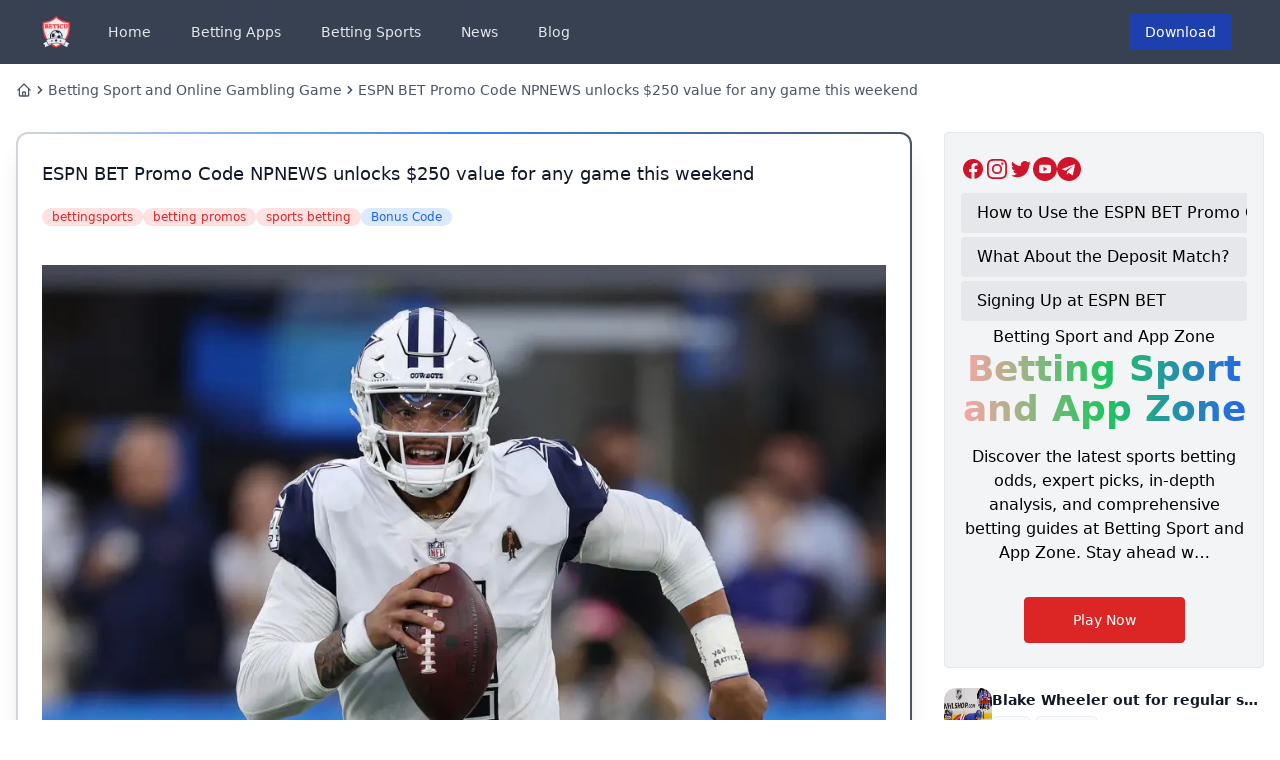

--- FILE ---
content_type: text/html; charset=utf-8
request_url: https://beticu.com/bettingsports/202312/espn-bet-promo-code-npnews-unlocks-250-value-for-any-game-this-weekend/
body_size: 9654
content:
<!doctype html>
<html lang="en">
<head>
  <meta charset="UTF-8" />
  <meta name="viewport" content="width=device-width, initial-scale=1.0" />
  <meta name="description" content="ESPN BET is available in 17 states and offers one of the simplest sign-up offers in sports betting right now -- bet anyt…" />
  <meta property="og:site_name" content="Betting Sport and App Zone" />
  <meta property="og:locale" content="en_US" />
  <meta property="og:type" content="website" /><meta property="og:image" content="https://i1.wp.com/nypost.com/wp-content/uploads/sites/2/2023/10/dak-prescott-inset-2-getty.jpg?quality=75&strip=all&w=1024" /><meta name="robots" content="index, follow" />
  <meta name="googlebot" content="index, follow, max-snippet:-1, max-image-preview:large, max-video-preview:-1" />
  <meta name="bingbot" content="index, follow, max-snippet:-1, max-image-preview:large, max-video-preview:-1" /><link rel="canonical" href="https://beticu.com/bettingsports/202312/espn-bet-promo-code-npnews-unlocks-250-value-for-any-game-this-weekend/" />
  <meta property="og:updated_time" content="2023-12-09" />
  <meta property="og:url" content="https://beticu.com/bettingsports/202312/espn-bet-promo-code-npnews-unlocks-250-value-for-any-game-this-weekend/" />
  <meta name="twitter:url" content="https://beticu.com/bettingsports/202312/espn-bet-promo-code-npnews-unlocks-250-value-for-any-game-this-weekend/" />
  <meta property="og:description" content="ESPN BET is available in 17 states and offers one of the simplest sign-up offers in sports betting right now -- bet anything, get $250 in bonus bets." />
  <meta name="twitter:description" content="ESPN BET is available in 17 states and offers one of the simplest sign-up offers in sports betting right now -- bet anything, get $250 in bonus bets." />
  <meta property="og:title" content="ESPN BET Promo Code NPNEWS unlocks $250 value for any game this weekend | Betting Sport and App Zone" />
  <meta name="twitter:title" content="ESPN BET Promo Code NPNEWS unlocks $250 value for any game this weekend | Betting Sport and App Zone" />

<title>ESPN BET Promo Code NPNEWS unlocks $250 value for any game this weekend | Betting Sport and App Zone</title>
<link rel="icon" type="image/png" href="https://beticu.com/icons/beticu_favicon.png" />

<script src="https://cdn.tailwindcss.com"></script>

<style type="text/css">
  #page-content {  }
  #page-content h1 ,#page-content h2 ,#page-content h3 ,#page-content h4 , #page-content h5  { font-size: 1.1rem;font-weight: bold; color: #0055A4; }
  #page-content p { padding: 0.8rem 0rem; }
  #page-content b ,#page-content strong { font-weight: bold; }
  #page-content a { font-weight: bold; color: #CF142B;}
  #page-content img { padding: 0.8rem 0rem; }
</style>
<script async src="https://www.googletagmanager.com/gtag/js?id=G-CD6BC4DH1Z"></script>
  <script>
    window.dataLayer = window.dataLayer || [];
    function gtag(){dataLayer.push(arguments);}
    gtag('js', new Date());

    gtag('config', 'G-CD6BC4DH1Z');
  </script>
</head>
<body class="dark:bg-gray-700 flex flex-col h-screen justify-between">
  <nav id="navbar" class="bg-gray-700 dark:bg-gray-800">
    <div class="max-w-7xl mx-auto px-2 sm:px-6 lg:px-8">
      <div class="relative flex items-center justify-between h-16">
        <div class="flex items-center sm:hidden">
          <!-- Mobile menu button-->
          <button id="toggle-mobile-menu" type="button" class="inline-flex items-center justify-center p-2 rounded-md text-gray-400 hover:text-white hover:bg-gray-800 focus:outline-none focus:ring-2 focus:ring-inset focus:ring-white" aria-controls="mobile-menu" aria-expanded="false">
            <span class="sr-only">Open main menu</span>
            <svg class="block h-6 w-6" xmlns="http://www.w3.org/2000/svg" fill="none" viewBox="0 0 24 24" stroke="currentColor" aria-hidden="true">
              <path stroke-linecap="round" stroke-linejoin="round" stroke-width="2" d="M4 6h16M4 12h16M4 18h16" />
            </svg>
            <svg class="hidden h-6 w-6" xmlns="http://www.w3.org/2000/svg" fill="none" viewBox="0 0 24 24" stroke="currentColor" aria-hidden="true">
              <path stroke-linecap="round" stroke-linejoin="round" stroke-width="2" d="M6 18L18 6M6 6l12 12" />
            </svg>
          </button>
        </div>
        <div class="flex-1 flex items-center">
          <div class="flex-shrink-0 flex items-center ml-2">
          <div class="flex flex-shrink-0 items-center">
            <a href="https://beticu.com" class="text-xl text-gray-800 dark:text-white"><img class="h-8 w-auto" src=" /icons/beticu_logo_1.png" alt="Betting Sport and App Zone"></a>
          </div>
          </div>
          <div class="hidden sm:block sm:ml-6">
            <div class="nav-links flex space-x-4">
                    <a href="/" class="text-gray-200 dark:text-gray-300 hover:bg-gray-800 hover:text-white px-3 py-2 rounded-md text-sm font-medium">Home</a>
                    <a href="/app" class="text-gray-200 dark:text-gray-300 hover:bg-gray-800 hover:text-white px-3 py-2 rounded-md text-sm font-medium">Betting Apps</a>
                    <a href="/bettingsports" class="text-gray-200 dark:text-gray-300 hover:bg-gray-800 hover:text-white px-3 py-2 rounded-md text-sm font-medium">Betting Sports</a>
                    <a href="/news" class="text-gray-200 dark:text-gray-300 hover:bg-gray-800 hover:text-white px-3 py-2 rounded-md text-sm font-medium">News</a>
                    <a href="/blog" class="text-gray-200 dark:text-gray-300 hover:bg-gray-800 hover:text-white px-3 py-2 rounded-md text-sm font-medium">Blog</a>
            </div>
          </div>
          <div class="flex ml-auto relative items-center sm:mr-4">
            <a href="https://tracking.wptpartners.com/visit/?bta=669&brand=wptglobal"><button class="bg-blue-800 text-white font-bold py-2 px-4 rounded text-sm font-medium"> Download </button></a>
          </div>
          
        <!-- Sidebar Menu -->
        </div>
      </div>
    </div>

    <!-- Mobile menu -->
    <div id="mobile-menu" class="sm:hidden fixed z-10 overflow-hidden">
      <div class="nav-links flex flex-col space-y-4 items-center w-screen dark:bg-gray-800 transition-all ease-out duration-500 h-0">
        <a href="/" class="text-gray-800 dark:text-gray-300 hover:bg-gray-700 hover:text-white px-3 py-2 rounded-md text-sm font-medium">Home</a>
        <a href="/app" class="text-gray-800 dark:text-gray-300 hover:bg-gray-700 hover:text-white px-3 py-2 rounded-md text-sm font-medium">Betting Apps</a>
        <a href="/bettingsports" class="text-gray-800 dark:text-gray-300 hover:bg-gray-700 hover:text-white px-3 py-2 rounded-md text-sm font-medium">Betting Sports</a>
        <a href="/news" class="text-gray-800 dark:text-gray-300 hover:bg-gray-700 hover:text-white px-3 py-2 rounded-md text-sm font-medium">News</a>
        <a href="/blog" class="text-gray-800 dark:text-gray-300 hover:bg-gray-700 hover:text-white px-3 py-2 rounded-md text-sm font-medium">Blog</a>
      </div>
    </div>
  </nav>
  

<main class="max-w-7xl mx-auto text-black dark:text-gray-200 w-full mb-auto">
<div class="container mx-auto px-4 mt-4">
<nav id="breadcrumbs">
  <ol class="flex items-center gap-1 text-sm text-gray-600">
    <li>
      <a href="https://beticu.com" class="block transition hover:text-gray-700">
        <svg xmlns="http://www.w3.org/2000/svg" class="h-4 w-4" fill="none" viewBox="0 0 24 24" stroke="currentColor"> <path stroke-linecap="round" stroke-linejoin="round" stroke-width="2" d="M3 12l2-2m0 0l7-7 7 7M5 10v10a1 1 0 001 1h3m10-11l2 2m-2-2v10a1 1 0 01-1 1h-3m-6 0a1 1 0 001-1v-4a1 1 0 011-1h2a1 1 0 011 1v4a1 1 0 001 1m-6 0h6" /></svg>
      </a>
    </li>
    <li class="rtl:rotate-180">
      <svg xmlns="http://www.w3.org/2000/svg" class="h-4 w-4" viewBox="0 0 20 20" fill="currentColor"> <path fill-rule="evenodd" d="M7.293 14.707a1 1 0 010-1.414L10.586 10 7.293 6.707a1 1 0 011.414-1.414l4 4a1 1 0 010 1.414l-4 4a1 1 0 01-1.414 0z" clip-rule="evenodd"/></svg>
    </li>
    <li>
      <a href="https://beticu.com/bettingsports/" class="block transition hover:text-gray-700">Betting Sport and Online Gambling Game</a>
    </li>
    <li class="rtl:rotate-180">
      <svg xmlns="http://www.w3.org/2000/svg" class="h-4 w-4" viewBox="0 0 20 20" fill="currentColor"> <path fill-rule="evenodd" d="M7.293 14.707a1 1 0 010-1.414L10.586 10 7.293 6.707a1 1 0 011.414-1.414l4 4a1 1 0 010 1.414l-4 4a1 1 0 01-1.414 0z" clip-rule="evenodd"/></svg>
    </li>
    <li>
      <a href="https://beticu.com/bettingsports/202312/espn-bet-promo-code-npnews-unlocks-250-value-for-any-game-this-weekend/" class="block transition hover:text-gray-700"> ESPN BET Promo Code NPNEWS unlocks $250 value for any game this weekend </a>
    </li>
  </ol>
</nav>
</div>
</main>


  <main class="max-w-7xl mx-auto text-black dark:text-gray-200 w-full mb-auto">
    
<div class="container mx-auto px-4 mt-2">

</div>
<div class="container mx-auto px-4 mt-8">
  <div class="grid grid-cols-1 gap-4 lg:grid-cols-[1fr_320px] lg:gap-8"> 
    <div>
      <article class="hover:animate-background rounded-xl bg-gradient-to-r from-gray-300 via-blue-500 to-gray-600 p-0.5 shadow-xl transition hover:bg-[length:400%_400%] hover:shadow-sm hover:[animation-duration:_4s]">
        <div class="rounded-[10px] bg-white p-4 sm:p-6">
          <!-- 
            <time datetime="2023-12-09T17:55:19Z" class="block text-xs text-gray-500"> 2023-12-09 </time> 
          -->
          <a href="https://beticu.com/bettingsports/202312/espn-bet-promo-code-npnews-unlocks-250-value-for-any-game-this-weekend/"> <h1 class="mt-0.5 text-lg font-medium text-gray-900"> ESPN BET Promo Code NPNEWS unlocks $250 value for any game this weekend </h1> </a>
          <div class="mt-4 flex flex-wrap gap-1">
            <a href="https://beticu.com/tags/bettingsports/" title=bettingsports ><span class="whitespace-nowrap rounded-full bg-red-100 px-2.5 py-0.5 text-xs text-red-600"> bettingsports </span></a>
            <a href="https://beticu.com/tags/betting-promos/" title=betting promos ><span class="whitespace-nowrap rounded-full bg-red-100 px-2.5 py-0.5 text-xs text-red-600"> betting promos </span></a>
            <a href="https://beticu.com/tags/sports-betting/" title=sports betting ><span class="whitespace-nowrap rounded-full bg-red-100 px-2.5 py-0.5 text-xs text-red-600"> sports betting </span></a>
            <a href="https://beticu.com/categories/bonus-code/" title=Bonus Code ><span class="whitespace-nowrap rounded-full bg-blue-100 px-2.5 py-0.5 text-xs text-blue-600"> Bonus Code </span></a>
          </div>
          <div class="mt-4 sm:mt-6" id="page-content"> 
          <img src="https://i1.wp.com/nypost.com/wp-content/uploads/sites/2/2023/10/dak-prescott-inset-2-getty.jpg?quality=75&strip=all&w=1024" alt="ESPN BET Promo Code NPNEWS unlocks $250 value for any game this weekend">
            <p>This offer expires at 11:59 p.m. ET on Dec. 31, 2023</p>
<p>ESPN BET is available in 17 states and offers one of the simplest sign-up offers in sports betting right now — bet anything, get $250 in bonus bets.</p>
<p>ESPN BET promo code NPNEWS unlocks that $250 with any wager. $200 will hit your account right away after you place your first cash bet, and another $50 will hit your balance in the following 24-48 hours. You’ll get the bonus bets in five, $50 increments and they can’t be split down any further than that.</p>
<p>ESPN BET’s standard offer without using a promo code is just $200. Also, if you previously had a PENN sportsbook account, you won’t be eligible for the $250, but you will get $200. Just download the ESPN BET app and login with the same credentials, and your account will transfer over.</p>
<p>Bonus bets expire in seven days, and you don’t keep the bonus bet itself — just the profit from those bets. So if you place a $50 bonus bet wager on the Panthers at +200 against the Saints and Carolina wins, you’ll profit $100 in cash ($50 x 2.0) but you won’t keep the bonus bet.</p>
<h2 id="how-to-use-the-espn-bet-promo-code">How to Use the ESPN BET Promo Code</h2>
<p>There are two simple steps for using ESPN BET’s new customer offer.</p>
<p>First, make your first cash bet. If you had a PENN account already, you can use the money in your balance. If you didn’t have an account, you’ll have to make a deposit.</p>
<p>The first bet can be anything — $1, $10, $500. And the odds don’t matter. Make a bet at -850, +1500, -110.</p>
<p>Next, you’ll have to use your bonus bets, and remember, you have seven days to use them. That generally only gives you one full weekend of NFL betting.</p>
<p>We advise you use bonus bets on longshots, since you’re not keeping the stake. It may sound counterintuitive since many bettors want to lock in a profit on this money, but your expected value will always be higher if you’re betting longshots. The +300 to +500 range is usually a good fit.</p>
<h2 id="what-about-the-deposit-match">What About the Deposit Match?</h2>
<p>In addition to the $250 in bonus bets, you’ll get a 100% deposit match, but it unlocks at a 5% rate for every dollar wagered.</p>
<p>This means that although you’ll get your deposit matched with what they call Eligible Cashback, it turns into cash very slowly as you play more at ESPN BET.</p>
<p>Say you deposit the max $1,000 and get $1,000 in Eligible Cashback (which is different from bonus bets). Then you make a $100 bet. Because it unlocks at a 5% rate, you’ll get $5 cash in your account thanks to that $100 bet. Then you place a $200 bet — you’ll get $10 in cash in your balance.</p>
<p>This money slowly converts to real cash until you hit the max $1,000. But you only have 30 days to unlock it all. If you deposit the max $1,000, it will take $20,000 worth of wagers to unlock it all.</p>
<p>The good news is that you keep whatever you unlocked. So even if you deposited $1,000 but only make $500 worth of wagers, you won’t forfeit the Eligible Cashback you did turn into cash.</p>
<h2 id="signing-up-at-espn-bet">Signing Up at ESPN BET</h2>
<ol start="19">
<li>Download the ESPN BET app</li>
<li>Register using all your real info — name, address, etc. If you already had a PENN sportsbook account, just login with your same credentials and your balance will appear.</li>
<li>When signing up, use promo code NPNEWS to get $250. If you already had an account, you’ll only get $200.</li>
<li>Make a deposit and any wager</li>
<li>Get your bonus bets, and use them before they expire in seven days!</li>
</ol>

          </div>
          <div class="space-y-4 mt-4 sm:mt-6" id="page-faqs">
          



    
    
    
        
    
        
    
        
    
        
    
        
    
        
    
        
    
        
    
        
    
        
    
        
    
        
    
        
    
        
    
        
    
        
    
        
    
        
    
        
    
        
    
        
    
        
    
        
    
        
    
        
    
        
    
        
    
        
    
        
    
        
    
        
    
        
    
        
    
        
    
        
    
        
    
        
    
        
    
        
    
        
    
        
    
        
    
        
    
        
    
        
    
        
    
        
    
        
    
        
    
        
    
        
    
        
    
        
    
        
    
        
    
        
    
        
    
        
    
        
    
        
    
        
    
        
    
        
    
        
    
        
    
        
    
        
    
        
    
        
    
        
    
        
    
        
    
        
    
        
    
        
    
        
    
        
    
        
    
        
    
        
    
        
    
        
    
        
    
        
    
        
    
        
    
        
    
        
    
        
    
        
    
        
    
        
    
        
    
        
    
        
    
        
    
        
    
        
    
        
    
        
    
        
    
        
    
        
    
        
    
        
    
        
    
        
    
        
    
        
    
        
    
        
    
        
    
        
    
        
    
        
    
        
    
        
    
        
    
        
    
        
    
        
    
        
    
        
    
        
    
        
    
        
    
        
    
        
    
        
    
        
    
        
    
        
    
        
    
        
    
        
    
        
    
        
    
        
    
        
    
        
    
        
    
        
    
        
    
        
    
        
    
        
    
        
    
        
    
        
    
        
    
        
    
        
    
        
    
        
    
        
    
        
    
        
    
        
    
        
    
        
    
        
    
        
    
        
    
        
    
        
    
        
    
        
    
        
    
        
    
        
    
        
    
        
    
        
    
        
    
        
    
        
    
        
    
        
    
        
    
        
    
        
    
        
    
        
    
        
    
        
    
        
    
        
    
        
    
        
    
        
    
        
    
        
    
        
    
        
    
        
    
        
    
        
    
        
    
        
    
        
    
        
    
        
    
        
    
        
    
        
    
        
    
        
    
        
    
        
    
        
    
        
    
        
    
        
    
        
    
        
    
        
    
        
    
        
    
        
    
        
    
        
    
        
    
        
    
        
    
        
    
        
    
        
    
        
    
        
    
        
    
        
    
        
    
        
    
        
    
        
    
        
    
        
    
        
    
        
    
        
    
        
    
        
    
        
    
        
    
        
    
        
    
        
    
        
    
        
    
        
    
        
    
        
    
        
    
        
    
        
    
        
    
        
    
        
    
        
    
        
    
        
    
        
    
        
    
        
    
        
    
        
    
        
    
        
    
        
    
        
    
        
    
        
    
        
    
        
    
        
    
        
    
        
    
        
    
        
    
        
    
        
    
        
    
        
    
        
    
        
    
        
    
        
    
        
    
        
    
        
    
        
    
        
    
        
    
        
    
        
    
        
    
        
    
        
    
        
    
        
    
        
    
        
    
        
    
        
    
        
    
        
    
        
    
        
    
        
    
        
    
        
    
        
    
        
    
        
    
        
    
        
    
        
    
        
    
        
    
        
    
        
    
        
    
        
    
        
    
        
    
        
    
        
    
        
    
        
    
        
    
        
    
        
    
        
    
        
    
        
    
        
    
        
    
        
    
        
    
        
    
        
    
        
    
        
    
        
    
        
    
        
    
        
    
        
    
        
    
        
    
        
    
        
    
        
    
        
    
        
    
        
    
        
    
        
    
        
    
        
    
        
    
        
    
        
    
        
    
        
    
        
    
        
    
        
    
        
    
        
    
        
    
        
    
        
    
        
    
        
    
        
    
        
    
        
    
        
    
        
    
        
    
        
    
        
    
        
    
        
    
        
    
        
    
        
    
        
    
        
    
        
    
        
    
        
    
        
    
        
    
        
    
        
    
        
    
        
    
        
    
        
    
        
    
        
    
        
    
        
    
        
    
        
    
        
    
        
    
        
    
        
    
        
    
        
    
        
    
        
    
        
    
        
    
        
    
        
    
        
    
        
    
        
    
        
    
        
    
        
    
        
    
        
    
        
    
        
    
        
    
        
    
        
    
        
    
        
    
        
    
        
    
        
    
        
    
        
    
        
    
        
    
        
    
        
    
        
    
        
    
        
    
        
    
        
    
        
    
        
    
        
    
        
    
        
    
        
    
        
    
        
    
        
    
        
    
        
    
        
    
        
    
        
    
        
    
        
    
        
    
        
    
        
    
        
    
        
    
        
    
        
    
        
    
        
    
        
    
        
    
        
    
        
    
        
    
        
    
        
    
        
    
        
    
        
    
        
    
        
    
        
    
        
    
        
    
        
    
        
    
        
    
        
    
        
    
        
    
        
    
        
    
        
    
        
    
        
    
        
    
        
    
        
    
        
    
        
    
        
    
        
    
        
    
        
    
        
    
        
    
        
    
        
    
        
    
        
    
        
    
        
    
        
    
        
    
        
    
        
    
        
    
        
    
        
    
        
    
        
    
        
    
        
    
        
    
        
    
        
    
        
    
        
    
        
    
        
    
        
    
        
    
        
    
        
    
        
    
        
    
        
    
        
    
        
    
        
    
        
    
        
    
        
    
        
    
        
    
        
    
        
    
        
    
        
    
        
    
        
    
        
    
        
    
        
    
        
    
        
    
        
    
        
    
        
    
        
    
        
    
        
    
        
    
        
    
        
    
        
    
        
    
        
    
         
        
        
    
        
    
        
    
        
    
        
    
        
    
        
    
        
    
        
    
        
    
        
    
        
    
        
    
        
    
        
    
        
    
        
    
        
    
        
    
        
    
        
    
        
    
        
    
        
    
        
    
        
    
        
    
        
    
        
    
        
    
        
    
        
    
        
    
        
    
        
    
        
    
        
    
        
    
        
    
        
    
        
    
        
    
        
    
        
    
        
    
        
    
        
    
        
    
        
    
        
    
        
    
        
    
        
    
        
    
        
    
        
    
        
    
        
    
        
    
        
    
        
    
        
    
        
    
        
    
        
    
        
    
        
    
        
    
        
    
        
    
        
    
        
    
        
    
        
    
        
    
        
    
        
    
        
    
        
    
        
    
        
    
        
    
        
    
        
    
        
    
        
    
        
    
        
    
        
    
        
    
        
    
        
    
        
    
        
    
        
    
        
    
        
    
        
    
        
    
        
    
        
    
        
    
        
    
        
    
        
    
        
    
        
    
        
    
        
    
        
    
        
    
        
    
        
    
        
    
        
    
        
    
        
    
        
    
        
    
        
    
        
    
        
    
        
    
        
    
        
    
        
    
        
    
        
    
        
    
        
    
        
    
        
    
        
    
        
    
        
    
        
    
        
    
        
    
        
    
        
    
        
    
        
    
        
    
        
    
        
    
        
    
        
    
        
    
        
    
        
    
        
    
        
    
        
    
        
    
        
    
        
    
        
    
        
    
        
    
        
    
        
    
        
    
        
    
        
    
        
    
        
    
        
    
        
    
        
    
        
    
        
    
        
    
        
    
        
    
        
    
        
    
        
    
        
    
        
    
        
    
        
    
        
    
        
    
        
    
        
    
        
    
        
    
        
    
        
    
        
    
        
    
        
    
        
    
        
    
        
    
        
    
        
    
        
    
        
    
        
    
        
    
        
    
        
    
        
    
        
    
        
    
        
    
        
    
        
    
        
    
        
    
        
    
        
    
        
    
        
    
        
    
        
    
        
    
        
    
        
    
        
    
        
    
        
    
        
    
        
    
        
    
        
    
        
    
        
    
        
    
        
    
        
    
        
    
        
    
        
    
        
    
        
    
        
    
        
    
        
    
        
    
        
    
        
    
        
    
        
    
        
    
        
    
        
    
        
    
        
    
        
    
        
    
        
    
        
    
        
    
        
    
        
    
        
    
        
    
        
    
        
    
        
    
        
    
        
    
        
    
        
    
        
    
        
    
        
    
        
    
        
    
        
    
        
    
        
    
        
    
        
    
        
    
        
    
        
    
        
    
        
    
        
    
        
    
        
    
        
    
        
    
        
    
        
    
        
    
        
    
        
    
        
    
        
    
        
    
        
    
        
    
        
    
        
    
        
    
        
    
        
    
        
    
        
    
        
    
        
    
        
    
        
    
        
    
        
    
        
    
        
    
        
    
        
    
        
    
        
    
        
    
        
    
        
    
        
    
        
    
        
    
        
    
        
    
        
    
        
    
        
    
        
    
        
    
        
    
        
    
        
    
        
    
        
    
        
    
        
    
        
    
        
    
        
    
        
    
        
    
        
    
        
    
        
    
        
    
        
    
        
    
        
    
        
    
        
    
        
    
        
    
        
    
        
    
        
    
        
    
        
    
        
    
        
    
        
    
        
    
        
    
        
    
        
    
        
    
        
    
        
    
        
    
        
    
        
    
        
    
        
    
        
    
        
    
        
    
        
    
        
    
        
    
        
    
        
    
        
    
        
    
        
    
        
    
        
    
        
    
        
    
        
    
        
    
        
    
        
    
        
    
        
    
        
    
        
    
        
    
        
    
        
    
        
    
        
    
        
    
        
    
        
    
        
    
        
    
        
    
        
    
        
    
        
    
        
    
        
    
        
    
        
    
        
    
        
    
        
    
        
    
        
    
        
    
        
    
        
    
        
    
        
    
        
    
        
    
        
    
        
    
        
    
        
    
        
    
        
    
        
    
        
    
        
    
        
    
        
    
        
    
        
    
        
    
        
    
        
    
        
    
        
    
        
    
        
    
        
    
        
    
        
    
        
    
        
    
        
    
        
    
        
    
        
    
        
    
        
    
        
    
        
    
        
    
        
    
        
    
        
    
        
    
        
    
        
    
        
    
        
    
        
    
        
    
        
    
        
    
        
    
        
    
        
    
        
    
        
    
        
    
        
    
        
    
        
    
        
    
        
    
        
    
        
    
        
    
        
    
        
    
        
    
        
    
        
    
        
    
        
    
        
    
        
    
        
    
        
    
        
    
        
    
        
    
        
    
        
    
        
    
        
    
        
    
        
    
        
    
        
    
        
    
        
    
        
    
        
    
        
    
        
    
        
    
        
    
        
    
        
    
        
    
        
    
        
    
        
    
        
    
        
    
        
    
        
    
        
    
        
    
        
    
        
    
        
    
        
    
        
    
        
    
        
    
        
    
        
    
        
    
        
    
        
    
        
    
        
    
        
    
        
    
        
    
        
    
        
    
        
    
        
    
        
    
        
    
        
    
        
    
        
    
        
    
        
    
        
    
        
    
        
    
        
    
        
    
        
    
        
    
        
    
        
    
        
    
        
    
        
    
        
    
        
    
        
    
        
    
        
    
        
    
        
    
        
    
        
    
        
    
        
    
        
    
        
    
        
    
        
    
        
    
        
    
        
    
        
    
        
    
        
    
        
    
        
    
        
    
        
    
        
    
        
    
        
    
        
    
        
    
        
    
        
    
        
    
        
    
        
    
        
    
        
    
        
    
        
    
        
    
        
    
        
    
        
    
        
    
        
    
        
    
        
    
        
    
        
    
        
    
        
    
        
    
        
    
        
    
        
    
        
    
        
    
        
    
        
    
        
    
        
    
        
    
        
    
        
    
        
    
        
    
        
    
        
    
        
    
        
    
        
    
        
    
        
    
        
    
        
    
        
    
        
    
        
    
        
    
        
    
        
    
        
    
        
    
        
    
        
    
        
    
        
    
        
    
        
    
        
    
        
    
        
    
        
    
        
    
        
    
        
    
        
    
        
    
        
    
        
    
        
    
        
    
        
    
        
    
        
    
        
    
        
    
        
    
        
    
        
    
        
    
        
    
        
    
        
    
        
    
        
    
        
    
        
    
        
    
        
    
        
    
        
    
        
    
        
    
        
    
        
    
        
    
        
    
        
    
        
    
        
    
        
    
        
    
        
    
        
    
        
    
        
    
        
    
        
    
        
    
        
    
        
    
        
    
        
    
        
    
        
    
        
    
        
    
        
    
        
    
        
    
        
    
        
    
        
    
        
    
        
    
        
    
        
    
        
    
        
    
        
    
        
    
        
    
        
    
        
    
        
    
        
    
        
    
        
    
        
    
        
    
        
    
        
    
        
    
        
    
        
    
        
    
        
    
        
    
        
    
        
    
        
    
        
    
        
    
        
    
        
    
        
    
        
    
        
    
        
    
        
    
        
    
        
    
        
    
        
    
        
    
        
    
        
    
        
    
        
    
        
    
        
    
        
    
        
    
        
    
        
    
        
    
        
    
        
    
        
    
        
    
        
    
        
    
        
    
        
    
        
    
        
    
        
    
        
    
        
    
        
    
        
    
        
    
        
    
        
    
        
    
        
    
        
    
        
    
        
    
        
    
        
    
        
    
        
    
        
    
        
    
        
    
        
    
        
    
        
    
        
    
        
    
        
    
        
    
        
    
        
    
        
    
        
    
        
    
        
    
        
    
        
    
        
    
        
    
        
    
        
    
        
    
        
    
        
    
        
    
        
    
        
    
        
    
        
    
        
    
        
    
        
    
        
    
        
    
        
    
        
    
        
    
        
    
        
    
        
    
        
    
        
    
        
    
        
    
        
    
        
    
        
    
        
    
        
    
        
    
        
    
        
    
        
    
        
    
        
    
        
    
        
    
        
    
        
    
        
    
        
    
        
    
        
    
        
    
        
    
        
    
        
    
        
    
        
    
        
    
        
    
        
    
        
    
        
    
        
    
        
    
        
    
        
    
        
    
        
    
        
    
        
    
        
    
        
    
        
    
        
    
        
    
        
    
        
    
        
    
        
    
        
    
        
    
        
    
        
    
        
    
        
    
        
    
        
    
        
    
        
    
        
    
        
    
        
    
        
    
        
    
        
    
        
    
        
    
        
    
        
    
        
    
        
    
        
    
        
    
        
    
        
    
        
    
        
    
        
    
        
    
        
    
        
    
        
    
        
    
        
    
        
    
        
    
        
    
        
    
        
    
        
    
        
    
        
    
        
    
        
    
        
    
        
    
        
    
        
    
        
    
        
    
        
    
        
    
        
    
        
    
        
    
        
    
        
    
        
    
        
    
        
    
        
    
        
    
        
    
        
    
        
    
        
    
        
    
        
    
        
    
        
    
        
    
        
    
        
    
        
    
        
    
        
    
        
    
        
    
        
    
        
    
        
    
        
    
        
    
        
    
        
    
        
    
        
    
        
    
        
    
        
    
        
    
        
    
        
    
        
    
        
    
        
    
        
    
        
    
        
    
        
    
        
    
        
    
        
    
        
    
        
    
        
    
        
    
        
    
        
    
        
    
        
    
        
    
        
    
        
    
        
    
        
    
        
    
        
    
        
    
        
    
        
    
        
    
        
    
        
    
        
    
        
    
        
    
        
    
        
    
        
    
        
    
        
    
        
    
        
    
        
    
        
    
        
    
        
    
        
    
        
    
        
    
        
    
        
    
        
    
        
    
        
    
        
    
        
    
        
    
        
    
        
    
        
    
        
    
        
    
        
    
        
    
        
    
        
    
        
    
        
    
        
    
        
    
        
    
        
    
        
    
        
    
        
    
        
    
        
    
        
    
        
    
        
    
        
    
        
    
        
    
        
    
        
    
        
    
        
    
        
    
        
    
        
    
        
    
        
    
        
    
        
    
        
    
        
    
        
    
        
    
        
    
        
    
        
    
        
    
        
    
        
    
        
    
        
    
        
    
        
    
        
    
        
    
        
    
        
    
        
    
        
    
        
    
        
    
        
    
        
    
        
    
        
    
        
    
        
    
        
    
        
    
        
    
        
    
        
    
        
    
        
    
        
    
        
    
        
    
        
    
        
    
        
    
        
    
        
    
        
    
        
    
        
    
        
    
        
    
        
    
        
    
        
    
        
    
        
    
        
    
        
    
        
    
        
    
        
    
        
    
        
    
        
    
        
    
        
    
        
    
        
    
        
    
        
    
        
    
        
    
        
    
        
    
        
    
        
    
        
    
        
    
        
    
        
    
        
    
        
    
        
    
        
    
        
    
        
    
        
    
        
    
        
    
        
    
        
    
        
    
        
    
        
    
        
    
        
    
        
    
        
    
        
    
        
    
        
    
        
    
        
    
        
    
        
    
        
    
        
    
        
    
        
    
        
    
        
    
        
    
        
    
        
    
        
    
        
    
        
    
        
    
        
    
        
    
        
    
        
    
        
    
        
    
        
    
        
    
        
    
        
    
        
    
        
    
        
    
        
    
        
    
        
    
        
    
        
    
        
    
        
    
        
    
        
    
        
    
        
    
        
    
        
    
        
    
        
    
        
    
        
    
        
    
        
    
        
    
        
    
        
    
        
    
        
    
        
    
        
    
        
    
        
    
        
    
        
    
        
    
        
    
        
    
        
    
        
    
        
    
        
    
        
    
        
    
        
    
        
    
        
    
        
    
        
    
        
    
        
    
        
    
        
    
        
    
        
    
        
    
        
    
        
    
        
    
        
    
        
    
        
    
        
    
        
    
        
    
    

    
    

    
    

    
    

<a href="/faqs/" title="FAQs list"><svg width="32px" height="32px" viewBox="0 0 1024 1024" class="icon" version="1.1" xmlns="http://www.w3.org/2000/svg" fill="#000000"><g id="SVGRepo_bgCarrier" stroke-width="0"></g><g id="SVGRepo_tracerCarrier" stroke-linecap="round" stroke-linejoin="round"></g><g id="SVGRepo_iconCarrier"><path d="M320 853.333333h490.666667l128 128V533.333333c0-46.933333-38.4-85.333333-85.333334-85.333333H320c-46.933333 0-85.333333 38.4-85.333333 85.333333v234.666667c0 46.933333 38.4 85.333333 85.333333 85.333333z" fill="#1979c2"></path><path d="M614.4 699.733333h-76.8l-14.933333 44.8h-46.933334l78.933334-213.333333h40.533333l78.933333 213.333333h-46.933333l-12.8-44.8z m-66.133333-34.133333h53.333333L576 584.533333l-27.733333 81.066667z" fill="#ffffff"></path><path d="M704 533.333333H213.333333l-128 128V170.666667c0-46.933333 38.4-85.333333 85.333334-85.333334h533.333333c46.933333 0 85.333333 38.4 85.333333 85.333334v277.333333c0 46.933333-38.4 85.333333-85.333333 85.333333z" fill="#f25050"></path><path d="M541.866667 302.933333c0 21.333333-4.266667 38.4-10.666667 53.333334s-14.933333 27.733333-27.733333 36.266666l36.266666 27.733334-27.733333 25.6-46.933333-36.266667c-4.266667 0-10.666667 2.133333-17.066667 2.133333-12.8 0-25.6-2.133333-38.4-6.4-10.666667-4.266667-21.333333-12.8-29.866667-21.333333-8.533333-8.533333-14.933333-21.333333-19.2-34.133333-4.266667-12.8-6.4-27.733333-6.4-44.8v-8.533334c0-17.066667 2.133333-32 6.4-44.8 4.266667-12.8 10.666667-25.6 19.2-34.133333 8.533333-8.533333 17.066667-17.066667 29.866667-21.333333 10.666667-4.266667 23.466667-6.4 38.4-6.4 12.8 0 25.6 2.133333 38.4 6.4 10.666667 4.266667 21.333333 12.8 29.866667 21.333333 8.533333 8.533333 14.933333 21.333333 19.2 34.133333 4.266667 12.8 6.4 27.733333 6.4 44.8v6.4z m-46.933334-10.666666c0-23.466667-4.266667-40.533333-12.8-51.2-8.533333-12.8-19.2-17.066667-34.133333-17.066667-14.933333 0-27.733333 6.4-34.133333 17.066667-8.533333 12.8-12.8 29.866667-12.8 51.2v10.666666c0 10.666667 2.133333 21.333333 4.266666 29.866667 2.133333 8.533333 4.266667 17.066667 8.533334 21.333333 4.266667 6.4 8.533333 10.666667 14.933333 12.8 6.4 2.133333 12.8 4.266667 19.2 4.266667 14.933333 0 27.733333-6.4 34.133333-17.066667 8.533333-12.8 12.8-29.866667 12.8-53.333333v-8.533333z" fill="#FFFFFF"></path></g></svg></a>
<details class="group rounded-lg bg-gray-50 p-6 [&_summary::-webkit-details-marker]:hidden"> 
  <summary class="flex cursor-pointer items-center justify-between gap-1.5 text-gray-900">
    <h2 class="font-medium"> How many decks are used in poker? </h2>
    <span class="relative h-5 w-5 shrink-0">
      <svg xmlns="http://www.w3.org/2000/svg" class="absolute inset-0 opacity-100 group-open:opacity-0" fill="none" viewBox="0 0 24 24" stroke="currentColor" stroke-width="2"> <path stroke-linecap="round" stroke-linejoin="round" d="M12 9v3m0 0v3m0-3h3m-3 0H9m12 0a9 9 0 11-18 0 9 9 0 0118 0z"/> </svg>
      <svg xmlns="http://www.w3.org/2000/svg"class="absolute inset-0 opacity-0 group-open:opacity-100"fill="none"viewBox="0 0 24 24"stroke="currentColor"stroke-width="2"> <path stroke-linecap="round"stroke-linejoin="round"d="M15 12H9m12 0a9 9 0 11-18 0 9 9 0 0118 0z"/> </svg>
    </span>
  </summary>
  <p class="mt-4 leading-relaxed text-gray-700">In most popular poker variants, such as Texas Hold'em and Omaha, a standard deck of 52 playing cards is used. Each deck contains four suits (hearts, diamonds, clubs, and spades) and consists of 13 ranks (Ace, 2 through 10, and the face cards: Jack, Queen, and King).</p>
</details>
<details class="group rounded-lg bg-gray-50 p-6 [&_summary::-webkit-details-marker]:hidden"> 
  <summary class="flex cursor-pointer items-center justify-between gap-1.5 text-gray-900">
    <h2 class="font-medium"> What is the bonus code for WPT Global Poker 2023? </h2>
    <span class="relative h-5 w-5 shrink-0">
      <svg xmlns="http://www.w3.org/2000/svg" class="absolute inset-0 opacity-100 group-open:opacity-0" fill="none" viewBox="0 0 24 24" stroke="currentColor" stroke-width="2"> <path stroke-linecap="round" stroke-linejoin="round" d="M12 9v3m0 0v3m0-3h3m-3 0H9m12 0a9 9 0 11-18 0 9 9 0 0118 0z"/> </svg>
      <svg xmlns="http://www.w3.org/2000/svg"class="absolute inset-0 opacity-0 group-open:opacity-100"fill="none"viewBox="0 0 24 24"stroke="currentColor"stroke-width="2"> <path stroke-linecap="round"stroke-linejoin="round"d="M15 12H9m12 0a9 9 0 11-18 0 9 9 0 0118 0z"/> </svg>
    </span>
  </summary>
  <p class="mt-4 leading-relaxed text-gray-700">The best bonus code for WPT Global is WPT777. By entering the bonus code, players will get a welcome bonus 100% up to $1,200 on the first deposit. The minimum deposit is $20.</p>
</details>
<details class="group rounded-lg bg-gray-50 p-6 [&_summary::-webkit-details-marker]:hidden"> 
  <summary class="flex cursor-pointer items-center justify-between gap-1.5 text-gray-900">
    <h2 class="font-medium"> What is the best WPT Global bonus code? </h2>
    <span class="relative h-5 w-5 shrink-0">
      <svg xmlns="http://www.w3.org/2000/svg" class="absolute inset-0 opacity-100 group-open:opacity-0" fill="none" viewBox="0 0 24 24" stroke="currentColor" stroke-width="2"> <path stroke-linecap="round" stroke-linejoin="round" d="M12 9v3m0 0v3m0-3h3m-3 0H9m12 0a9 9 0 11-18 0 9 9 0 0118 0z"/> </svg>
      <svg xmlns="http://www.w3.org/2000/svg"class="absolute inset-0 opacity-0 group-open:opacity-100"fill="none"viewBox="0 0 24 24"stroke="currentColor"stroke-width="2"> <path stroke-linecap="round"stroke-linejoin="round"d="M15 12H9m12 0a9 9 0 11-18 0 9 9 0 0118 0z"/> </svg>
    </span>
  </summary>
  <p class="mt-4 leading-relaxed text-gray-700">Use the WPT Global bonus code WPT777 when registering to get a 100% deposit bonus up to $1200 plus a $100 No Deposit poker bonus.</p>
</details>

          </div>
        </div>
      </article>
    </div>
    <div>
      <article class="bg-gray-100 py-6 rounded border">
        <div class="mx-4 justify-center gap-4">
          <div class="text-center justify-center">
          <ul class="mb-2 flex flex-wrap gap-6 mx-auto">
            <li>
              <a href=" https://www.facebook.com/beticu" rel="noreferrer"target="_blank"class="text-gray-700 transition hover:opacity-75"> <span class="sr-only">Facebook</span>
                <svg class="h-6 w-6"  fill="#CF142B" viewBox="0 0 24 24"aria-hidden="true"> <path fill-rule="evenodd"d="M22 12c0-5.523-4.477-10-10-10S2 6.477 2 12c0 4.991 3.657 9.128 8.438 9.878v-6.987h-2.54V12h2.54V9.797c0-2.506 1.492-3.89 3.777-3.89 1.094 0 2.238.195 2.238.195v2.46h-1.26c-1.243 0-1.63.771-1.63 1.562V12h2.773l-.443 2.89h-2.33v6.988C18.343 21.128 22 16.991 22 12z"clip-rule="evenodd"/> </svg> 
              </a>
            </li>
            <li>
              <a href=" https://instagram.com/beticu" rel="noreferrer" target="_blank" class="text-gray-700 transition hover:opacity-75"> <span class="sr-only">Instagram</span>
                <svg class="h-6 w-6"  fill="#CF142B" viewBox="0 0 24 24" aria-hidden="true"> <path fill-rule="evenodd" d="M12.315 2c2.43 0 2.784.013 3.808.06 1.064.049 1.791.218 2.427.465a4.902 4.902 0 011.772 1.153 4.902 4.902 0 011.153 1.772c.247.636.416 1.363.465 2.427.048 1.067.06 1.407.06 4.123v.08c0 2.643-.012 2.987-.06 4.043-.049 1.064-.218 1.791-.465 2.427a4.902 4.902 0 01-1.153 1.772 4.902 4.902 0 01-1.772 1.153c-.636.247-1.363.416-2.427.465-1.067.048-1.407.06-4.123.06h-.08c-2.643 0-2.987-.012-4.043-.06-1.064-.049-1.791-.218-2.427-.465a4.902 4.902 0 01-1.772-1.153 4.902 4.902 0 01-1.153-1.772c-.247-.636-.416-1.363-.465-2.427-.047-1.024-.06-1.379-.06-3.808v-.63c0-2.43.013-2.784.06-3.808.049-1.064.218-1.791.465-2.427a4.902 4.902 0 011.153-1.772A4.902 4.902 0 015.45 2.525c.636-.247 1.363-.416 2.427-.465C8.901 2.013 9.256 2 11.685 2h.63zm-.081 1.802h-.468c-2.456 0-2.784.011-3.807.058-.975.045-1.504.207-1.857.344-.467.182-.8.398-1.15.748-.35.35-.566.683-.748 1.15-.137.353-.3.882-.344 1.857-.047 1.023-.058 1.351-.058 3.807v.468c0 2.456.011 2.784.058 3.807.045.975.207 1.504.344 1.857.182.466.399.8.748 1.15.35.35.683.566 1.15.748.353.137.882.3 1.857.344 1.054.048 1.37.058 4.041.058h.08c2.597 0 2.917-.01 3.96-.058.976-.045 1.505-.207 1.858-.344.466-.182.8-.398 1.15-.748.35-.35.566-.683.748-1.15.137-.353.3-.882.344-1.857.048-1.055.058-1.37.058-4.041v-.08c0-2.597-.01-2.917-.058-3.96-.045-.976-.207-1.505-.344-1.858a3.097 3.097 0 00-.748-1.15 3.098 3.098 0 00-1.15-.748c-.353-.137-.882-.3-1.857-.344-1.023-.047-1.351-.058-3.807-.058zM12 6.865a5.135 5.135 0 110 10.27 5.135 5.135 0 010-10.27zm0 1.802a3.333 3.333 0 100 6.666 3.333 3.333 0 000-6.666zm5.338-3.205a1.2 1.2 0 110 2.4 1.2 1.2 0 010-2.4z"clip-rule="evenodd"/> </svg> 
              </a>
            </li>
            <li>
              <a href=" https://twitter.com/beticu" rel="noreferrer" target="_blank" class="text-gray-700 transition hover:opacity-75"> <span class="sr-only">Twitter</span>
                <svg class="h-6 w-6"  fill="#CF142B" viewBox="0 0 24 24" aria-hidden="true"> <path d="M8.29 20.251c7.547 0 11.675-6.253 11.675-11.675 0-.178 0-.355-.012-.53A8.348 8.348 0 0022 5.92a8.19 8.19 0 01-2.357.646 4.118 4.118 0 001.804-2.27 8.224 8.224 0 01-2.605.996 4.107 4.107 0 00-6.993 3.743 11.65 11.65 0 01-8.457-4.287 4.106 4.106 0 001.27 5.477A4.072 4.072 0 012.8 9.713v.052a4.105 4.105 0 003.292 4.022 4.095 4.095 0 01-1.853.07 4.108 4.108 0 003.834 2.85A8.233 8.233 0 012 18.407a11.616 11.616 0 006.29 1.84"/> </svg> 
              </a>
            </li>
            <li>
              <a href=" https://www.youtube.com/@beticu/" rel="noreferrer" target="_blank" class="text-gray-700 transition hover:opacity-75"> <span class="sr-only">Twitter</span>
               <svg class="h-6 w-6"  fill="#CF142B" version="1.1" xmlns="http://www.w3.org/2000/svg" xmlns:xlink="http://www.w3.org/1999/xlink" viewBox="-143 145 512 512" xml:space="preserve"><g id="SVGRepo_bgCarrier" stroke-width="0"></g><g id="SVGRepo_tracerCarrier" stroke-linecap="round" stroke-linejoin="round"></g><g id="SVGRepo_iconCarrier"> <g> <polygon points="78.9,450.3 162.7,401.1 78.9,351.9 "></polygon> <path d="M113,145c-141.4,0-256,114.6-256,256s114.6,256,256,256s256-114.6,256-256S254.4,145,113,145z M241,446.8L241,446.8 c0,44.1-44.1,44.1-44.1,44.1H29.1c-44.1,0-44.1-44.1-44.1-44.1v-91.5c0-44.1,44.1-44.1,44.1-44.1h167.8c44.1,0,44.1,44.1,44.1,44.1 V446.8z"></path> </g> </g></svg>
              </a>
            </li>
            <li>
              <a href=" https://t.me/beticu" rel="noreferrer" target="_blank" class="text-gray-700 transition hover:opacity-75"> <span class="sr-only">Twitter</span>
               <svg class="h-6 w-6"  fill="#CF142B" xmlns="http://www.w3.org/2000/svg"><g id="SVGRepo_bgCarrier" stroke-width="0"></g><g id="SVGRepo_tracerCarrier" stroke-linecap="round" stroke-linejoin="round"></g><g id="SVGRepo_iconCarrier"><path d="m12 0c-6.627 0-12 5.373-12 12s5.373 12 12 12 12-5.373 12-12c0-6.627-5.373-12-12-12zm5.894 8.221-1.97 9.28c-.145.658-.537.818-1.084.508l-3-2.21-1.446 1.394c-.14.18-.357.295-.6.295-.002 0-.003 0-.005 0l.213-3.054 5.56-5.022c.24-.213-.054-.334-.373-.121l-6.869 4.326-2.96-.924c-.64-.203-.658-.64.135-.954l11.566-4.458c.538-.196 1.006.128.832.941z"></path></g></svg>
              </a>
            </li>
          </ul>
          </div>
            <!-- Table of content -->
            
              <ul id="toc" class="truncate rounded max-w-full">
                
                <li class="pl-2 my-1 bg-gray-200 rounded ">
                  <a id="link-how-to-use-the-espn-bet-promo-code" class="text-md block p-2" href="https://beticu.com/bettingsports/202312/espn-bet-promo-code-npnews-unlocks-250-value-for-any-game-this-weekend/#how-to-use-the-espn-bet-promo-code">How to Use the ESPN BET Promo Code</a>
                  
                </li>
                
                <li class="pl-2 my-1 bg-gray-200 rounded ">
                  <a id="link-what-about-the-deposit-match" class="text-md block p-2" href="https://beticu.com/bettingsports/202312/espn-bet-promo-code-npnews-unlocks-250-value-for-any-game-this-weekend/#what-about-the-deposit-match">What About the Deposit Match?</a>
                  
                </li>
                
                <li class="pl-2 my-1 bg-gray-200 rounded ">
                  <a id="link-signing-up-at-espn-bet" class="text-md block p-2" href="https://beticu.com/bettingsports/202312/espn-bet-promo-code-npnews-unlocks-250-value-for-any-game-this-weekend/#signing-up-at-espn-bet">Signing Up at ESPN BET</a>
                  
                </li>
                
              </ul>
            
        </div>
        <div class="flex flex-wrap justify-center mx-4"> Betting Sport and App Zone</div>
        <div class="flex flex-wrap justify-center mx-4 text-center">
          <h1 class="bg-gradient-to-r from-red-300 via-green-500 to-blue-600 bg-clip-text text-3xl font-extrabold text-transparent sm:text-4xl"> Betting Sport and App Zone <span class="sm:block"> </span>
          </h1>
          <p class="mx-auto mt-4 max-w-xl sm:text-x/relaxed"> Discover the latest sports betting odds, expert picks, in-depth analysis, and comprehensive betting guides at Betting Sport and App Zone. Stay ahead w…</p>
        </div>
        <div class="mt-8 flex flex-wrap justify-center gap-4">
          <a class="block w-full rounded border border-red-600 bg-red-600 px-12 py-3 text-sm font-medium text-white hover:bg-transparent hover:text-black focus:outline-none focus:ring active:text-opacity-75 sm:w-auto text-center" href="https://tracking.wptpartners.com/visit/?bta=669&brand=wptglobal"> Play Now </a>
        </div>

      </article>
      <article>
        <ul role="list" class="divide-y divide-gray-100">
          <li class="flex justify-between gap-x-6 py-5">
            <div class="flex min-w-0 gap-x-4">
              <img class="h-12 w-12 flex-none rounded-xl bg-gray-50" src="https://i1.wp.com/nypost.com/wp-content/uploads/sites/2/2024/02/newspress-collage-qjs89pi56-1708114389190.jpg?quality=75&strip=all&1708097985&w=1024" alt="Blake Wheeler out for regular season with leg injury in major Rangers blow">
              <div class="min-w-0 flex-auto">
                <p class="text-sm font-semibold leading-6 text-gray-900 truncate"><a href="https://beticu.com/news/202402/blake-wheeler-out-for-regular-season-with-leg-injury-in-major-rangers-blow/" title="Blake Wheeler out for regular season with leg injury in major Rangers blow">Blake Wheeler out for regular season with leg injury in major Rangers blow</a></p>
                <p class="mt-1 truncate text-xs leading-5 text-gray-500 truncate"> 
                  <span class="inline-flex items-center rounded-md bg-gray-50 px-1 py-1 text-xs font-medium text-gray-600 ring-1 ring-inset ring-gray-500/10">
                    <a href="https://beticu.com/tags/news/">news</a>
                  </span> 
                  <span class="inline-flex items-center rounded-md bg-gray-50 px-1 py-1 text-xs font-medium text-gray-600 ring-1 ring-inset ring-gray-500/10">
                    <a href="https://beticu.com/tags/exclusive/">exclusive</a>
                  </span>
                </p>
              </div>
            </div>
          </li>
          <li class="flex justify-between gap-x-6 py-5">
            <div class="flex min-w-0 gap-x-4">
              <img class="h-12 w-12 flex-none rounded-xl bg-gray-50" src="https://i1.wp.com/nypost.com/wp-content/uploads/sites/2/2024/02/online-roulette-e1709146340675.jpg?quality=75&strip=all&w=1024" alt="Best Free Roulette Games Online | February 2024">
              <div class="min-w-0 flex-auto">
                <p class="text-sm font-semibold leading-6 text-gray-900 truncate"><a href="https://beticu.com/bettingsports/202402/best-free-roulette-games-online-february-2024/" title="Best Free Roulette Games Online | February 2024">Best Free Roulette Games Online | February 2024</a></p>
                <p class="mt-1 truncate text-xs leading-5 text-gray-500 truncate"> 
                  <span class="inline-flex items-center rounded-md bg-gray-50 px-1 py-1 text-xs font-medium text-gray-600 ring-1 ring-inset ring-gray-500/10">
                    <a href="https://beticu.com/tags/bettingsports/">bettingsports</a>
                  </span> 
                  <span class="inline-flex items-center rounded-md bg-gray-50 px-1 py-1 text-xs font-medium text-gray-600 ring-1 ring-inset ring-gray-500/10">
                    <a href="https://beticu.com/tags/betting-promos/">betting promos</a>
                  </span> 
                  <span class="inline-flex items-center rounded-md bg-gray-50 px-1 py-1 text-xs font-medium text-gray-600 ring-1 ring-inset ring-gray-500/10">
                    <a href="https://beticu.com/tags/online-casinos/">online casinos</a>
                  </span>
                </p>
              </div>
            </div>
          </li>
          <li class="flex justify-between gap-x-6 py-5">
            <div class="flex min-w-0 gap-x-4">
              <img class="h-12 w-12 flex-none rounded-xl bg-gray-50" src="https://i1.wp.com/nypost.com/wp-content/uploads/sites/2/2024/02/newspress-collage-8ff76sget-1709096741913.jpg?quality=75&strip=all&1709078778&w=1024" alt="St. John’s transfer Jordan Dingle peaking at right time">
              <div class="min-w-0 flex-auto">
                <p class="text-sm font-semibold leading-6 text-gray-900 truncate"><a href="https://beticu.com/bettingsports/college-basketball/202402/st-john-s-transfer-jordan-dingle-peaking-at-right-time/" title="St. John’s transfer Jordan Dingle peaking at right time">St. John’s transfer Jordan Dingle peaking at right time</a></p>
                <p class="mt-1 truncate text-xs leading-5 text-gray-500 truncate"> 
                  <span class="inline-flex items-center rounded-md bg-gray-50 px-1 py-1 text-xs font-medium text-gray-600 ring-1 ring-inset ring-gray-500/10">
                    <a href="https://beticu.com/tags/college-basketball/">college basketball</a>
                  </span> 
                  <span class="inline-flex items-center rounded-md bg-gray-50 px-1 py-1 text-xs font-medium text-gray-600 ring-1 ring-inset ring-gray-500/10">
                    <a href="https://beticu.com/tags/rick-pitino/">rick pitino</a>
                  </span>
                </p>
              </div>
            </div>
          </li>
          <li class="flex justify-between gap-x-6 py-5">
            <div class="flex min-w-0 gap-x-4">
              <img class="h-12 w-12 flex-none rounded-xl bg-gray-50" src="https://i1.wp.com/nypost.com/wp-content/uploads/sites/2/2024/02/GettyImages-1851295544.jpg?quality=75&strip=all&w=1024" alt="BetMGM Bonus Code NYPNEWS: Grab $150 bonus bets for college hoops, any sport">
              <div class="min-w-0 flex-auto">
                <p class="text-sm font-semibold leading-6 text-gray-900 truncate"><a href="https://beticu.com/bettingsports/202402/betmgm-bonus-code-nypnews-grab-150-bonus-bets-for-college-hoops-any-sport/" title="BetMGM Bonus Code NYPNEWS: Grab $150 bonus bets for college hoops, any sport">BetMGM Bonus Code NYPNEWS: Grab $150 bonus bets for college hoops, any sport</a></p>
                <p class="mt-1 truncate text-xs leading-5 text-gray-500 truncate"> 
                  <span class="inline-flex items-center rounded-md bg-gray-50 px-1 py-1 text-xs font-medium text-gray-600 ring-1 ring-inset ring-gray-500/10">
                    <a href="https://beticu.com/tags/bettingsports/">bettingsports</a>
                  </span> 
                  <span class="inline-flex items-center rounded-md bg-gray-50 px-1 py-1 text-xs font-medium text-gray-600 ring-1 ring-inset ring-gray-500/10">
                    <a href="https://beticu.com/tags/betting-promos/">betting promos</a>
                  </span> 
                  <span class="inline-flex items-center rounded-md bg-gray-50 px-1 py-1 text-xs font-medium text-gray-600 ring-1 ring-inset ring-gray-500/10">
                    <a href="https://beticu.com/tags/sports-betting/">sports betting</a>
                  </span>
                </p>
              </div>
            </div>
          </li>
          <li class="flex justify-between gap-x-6 py-5">
            <div class="flex min-w-0 gap-x-4">
              <img class="h-12 w-12 flex-none rounded-xl bg-gray-50" src="https://i1.wp.com/nypost.com/wp-content/uploads/sites/2/2024/02/newspress-collage-abljswod8-1708299532044.jpg?quality=75&strip=all&1708281608&w=1024" alt="Clay Holmes has proved his Yankees value ahead of walk season">
              <div class="min-w-0 flex-auto">
                <p class="text-sm font-semibold leading-6 text-gray-900 truncate"><a href="https://beticu.com/news/202402/clay-holmes-has-proved-his-yankees-value-ahead-of-walk-season/" title="Clay Holmes has proved his Yankees value ahead of walk season">Clay Holmes has proved his Yankees value ahead of walk season</a></p>
                <p class="mt-1 truncate text-xs leading-5 text-gray-500 truncate"> 
                  <span class="inline-flex items-center rounded-md bg-gray-50 px-1 py-1 text-xs font-medium text-gray-600 ring-1 ring-inset ring-gray-500/10">
                    <a href="https://beticu.com/tags/news/">news</a>
                  </span> 
                  <span class="inline-flex items-center rounded-md bg-gray-50 px-1 py-1 text-xs font-medium text-gray-600 ring-1 ring-inset ring-gray-500/10">
                    <a href="https://beticu.com/tags/clay-holmes/">clay holmes</a>
                  </span> 
                  <span class="inline-flex items-center rounded-md bg-gray-50 px-1 py-1 text-xs font-medium text-gray-600 ring-1 ring-inset ring-gray-500/10">
                    <a href="https://beticu.com/tags/spring-training/">spring training</a>
                  </span>
                </p>
              </div>
            </div>
          </li>
            </ul>
      </article>

      <article>
        



    
    
    
        
    
        
    
        
    
        
    
        
    
        
    
        
    
        
    
        
    
        
    
        
    
        
    
        
    
        
    
        
    
        
    
        
    
        
    
        
    
        
    
        
    
        
    
        
    
        
    
        
    
        
    
        
    
        
    
        
    
        
    
        
    
        
    
        
    
        
    
        
    
        
    
        
    
        
    
        
    
        
    
        
    
        
    
        
    
        
    
        
    
        
    
        
    
        
    
        
    
        
    
        
    
        
    
        
    
        
    
        
    
        
    
        
    
        
    
        
    
        
    
        
    
        
    
        
    
        
    
        
    
        
    
        
    
        
    
        
    
        
    
        
    
        
    
        
    
        
    
        
    
        
    
        
    
        
    
        
    
        
    
        
    
        
    
        
    
        
    
        
    
        
    
        
    
        
    
        
    
        
    
        
    
        
    
        
    
        
    
        
    
        
    
        
    
        
    
        
    
        
    
        
    
        
    
        
    
        
    
        
    
        
    
        
    
        
    
        
    
        
    
        
    
        
    
        
    
        
    
        
    
        
    
        
    
        
    
        
    
        
    
        
    
        
    
        
    
        
    
        
    
        
    
        
    
        
    
        
    
        
    
        
    
        
    
        
    
        
    
        
    
        
    
        
    
        
    
        
    
        
    
        
    
        
    
        
    
        
    
        
    
        
    
        
    
        
    
        
    
        
    
        
    
        
    
        
    
        
    
        
    
        
    
        
    
        
    
        
    
        
    
        
    
        
    
        
    
        
    
        
    
        
    
        
    
        
    
        
    
        
    
        
    
        
    
        
    
        
    
        
    
        
    
        
    
        
    
        
    
        
    
        
    
        
    
        
    
        
    
        
    
        
    
        
    
        
    
        
    
        
    
        
    
        
    
        
    
        
    
        
    
        
    
        
    
        
    
        
    
        
    
        
    
        
    
        
    
        
    
        
    
        
    
        
    
        
    
        
    
        
    
        
    
        
    
        
    
        
    
        
    
        
    
        
    
        
    
        
    
        
    
        
    
        
    
        
    
        
    
        
    
        
    
        
    
        
    
        
    
        
    
        
    
        
    
        
    
        
    
        
    
        
    
        
    
        
    
        
    
        
    
        
    
        
    
        
    
        
    
        
    
        
    
        
    
        
    
        
    
        
    
        
    
        
    
        
    
        
    
        
    
        
    
        
    
        
    
        
    
        
    
        
    
        
    
        
    
        
    
        
    
        
    
        
    
        
    
        
    
        
    
        
    
        
    
        
    
        
    
        
    
        
    
        
    
        
    
        
    
        
    
        
    
        
    
        
    
        
    
        
    
        
    
        
    
        
    
        
    
        
    
        
    
        
    
        
    
        
    
        
    
        
    
        
    
        
    
        
    
        
    
        
    
        
    
        
    
        
    
        
    
        
    
        
    
        
    
        
    
        
    
        
    
        
    
        
    
        
    
        
    
        
    
        
    
        
    
        
    
        
    
        
    
        
    
        
    
        
    
        
    
        
    
        
    
        
    
        
    
        
    
        
    
        
    
        
    
        
    
        
    
        
    
        
    
        
    
        
    
        
    
        
    
        
    
        
    
        
    
        
    
        
    
        
    
        
    
        
    
        
    
        
    
        
    
        
    
        
    
        
    
        
    
        
    
        
    
        
    
        
    
        
    
        
    
        
    
        
    
        
    
        
    
        
    
        
    
        
    
        
    
        
    
        
    
        
    
        
    
        
    
        
    
        
    
        
    
        
    
        
    
        
    
        
    
        
    
        
    
        
    
        
    
        
    
        
    
        
    
        
    
        
    
        
    
        
    
        
    
        
    
        
    
        
    
        
    
        
    
        
    
        
    
        
    
        
    
        
    
        
    
        
    
        
    
        
    
        
    
        
    
        
    
        
    
        
    
        
    
        
    
        
    
        
    
        
    
        
    
        
    
        
    
        
    
        
    
        
    
        
    
        
    
        
    
        
    
        
    
        
    
        
    
        
    
        
    
        
    
        
    
        
    
        
    
        
    
        
    
        
    
        
    
        
    
        
    
        
    
        
    
        
    
        
    
        
    
        
    
        
    
        
    
        
    
        
    
        
    
        
    
        
    
        
    
        
    
        
    
        
    
        
    
        
    
        
    
        
    
        
    
        
    
        
    
        
    
        
    
        
    
        
    
        
    
        
    
        
    
        
    
        
    
        
    
        
    
        
    
        
    
        
    
        
    
        
    
        
    
        
    
        
    
        
    
        
    
        
    
        
    
        
    
        
    
        
    
        
    
        
    
        
    
        
    
        
    
        
    
        
    
        
    
        
    
        
    
        
    
        
    
        
    
        
    
        
    
        
    
        
    
        
    
        
    
        
    
        
    
        
    
        
    
        
    
        
    
        
    
        
    
        
    
        
    
        
    
        
    
        
    
        
    
        
    
        
    
        
    
        
    
        
    
        
    
        
    
        
    
        
    
        
    
        
    
        
    
        
    
        
    
        
    
        
    
        
    
        
    
        
    
        
    
        
    
        
    
        
    
        
    
        
    
        
    
        
    
        
    
        
    
        
    
        
    
        
    
        
    
        
    
        
    
        
    
        
    
        
    
        
    
        
    
        
    
        
    
        
    
        
    
        
    
        
    
         
        
        
    
        
    
        
    
        
    
        
    
        
    
        
    
        
    
        
    
        
    
        
    
        
    
        
    
        
    
        
    
        
    
        
    
        
    
        
    
        
    
        
    
        
    
        
    
        
    
        
    
        
    
        
    
        
    
        
    
        
    
        
    
        
    
        
    
        
    
        
    
        
    
        
    
        
    
        
    
        
    
        
    
        
    
        
    
        
    
        
    
        
    
        
    
        
    
        
    
        
    
        
    
        
    
        
    
        
    
        
    
        
    
        
    
        
    
        
    
        
    
        
    
        
    
        
    
        
    
        
    
        
    
        
    
        
    
        
    
        
    
        
    
        
    
        
    
        
    
        
    
        
    
        
    
        
    
        
    
        
    
        
    
        
    
        
    
        
    
        
    
        
    
        
    
        
    
        
    
        
    
        
    
        
    
        
    
        
    
        
    
        
    
        
    
        
    
        
    
        
    
        
    
        
    
        
    
        
    
        
    
        
    
        
    
        
    
        
    
        
    
        
    
        
    
        
    
        
    
        
    
        
    
        
    
        
    
        
    
        
    
        
    
        
    
        
    
        
    
        
    
        
    
        
    
        
    
        
    
        
    
        
    
        
    
        
    
        
    
        
    
        
    
        
    
        
    
        
    
        
    
        
    
        
    
        
    
        
    
        
    
        
    
        
    
        
    
        
    
        
    
        
    
        
    
        
    
        
    
        
    
        
    
        
    
        
    
        
    
        
    
        
    
        
    
        
    
        
    
        
    
        
    
        
    
        
    
        
    
        
    
        
    
        
    
        
    
        
    
        
    
        
    
        
    
        
    
        
    
        
    
        
    
        
    
        
    
        
    
        
    
        
    
        
    
        
    
        
    
        
    
        
    
        
    
        
    
        
    
        
    
        
    
        
    
        
    
        
    
        
    
        
    
        
    
        
    
        
    
        
    
        
    
        
    
        
    
        
    
        
    
        
    
        
    
        
    
        
    
        
    
        
    
        
    
        
    
        
    
        
    
        
    
        
    
        
    
        
    
        
    
        
    
        
    
        
    
        
    
        
    
        
    
        
    
        
    
        
    
        
    
        
    
        
    
        
    
        
    
        
    
        
    
        
    
        
    
        
    
        
    
        
    
        
    
        
    
        
    
        
    
        
    
        
    
        
    
        
    
        
    
        
    
        
    
        
    
        
    
        
    
        
    
        
    
        
    
        
    
        
    
        
    
        
    
        
    
        
    
        
    
        
    
        
    
        
    
        
    
        
    
        
    
        
    
        
    
        
    
        
    
        
    
        
    
        
    
        
    
        
    
        
    
        
    
        
    
        
    
        
    
        
    
        
    
        
    
        
    
        
    
        
    
        
    
        
    
        
    
        
    
        
    
        
    
        
    
        
    
        
    
        
    
        
    
        
    
        
    
        
    
        
    
        
    
        
    
        
    
        
    
        
    
        
    
        
    
        
    
        
    
        
    
        
    
        
    
        
    
        
    
        
    
        
    
        
    
        
    
        
    
        
    
        
    
        
    
        
    
        
    
        
    
        
    
        
    
        
    
        
    
        
    
        
    
        
    
        
    
        
    
        
    
        
    
        
    
        
    
        
    
        
    
        
    
        
    
        
    
        
    
        
    
        
    
        
    
        
    
        
    
        
    
        
    
        
    
        
    
        
    
        
    
        
    
        
    
        
    
        
    
        
    
        
    
        
    
        
    
        
    
        
    
        
    
        
    
        
    
        
    
        
    
        
    
        
    
        
    
        
    
        
    
        
    
        
    
        
    
        
    
        
    
        
    
        
    
        
    
        
    
        
    
        
    
        
    
        
    
        
    
        
    
        
    
        
    
        
    
        
    
        
    
        
    
        
    
        
    
        
    
        
    
        
    
        
    
        
    
        
    
        
    
        
    
        
    
        
    
        
    
        
    
        
    
        
    
        
    
        
    
        
    
        
    
        
    
        
    
        
    
        
    
        
    
        
    
        
    
        
    
        
    
        
    
        
    
        
    
        
    
        
    
        
    
        
    
        
    
        
    
        
    
        
    
        
    
        
    
        
    
        
    
        
    
        
    
        
    
        
    
        
    
        
    
        
    
        
    
        
    
        
    
        
    
        
    
        
    
        
    
        
    
        
    
        
    
        
    
        
    
        
    
        
    
        
    
        
    
        
    
        
    
        
    
        
    
        
    
        
    
        
    
        
    
        
    
        
    
        
    
        
    
        
    
        
    
        
    
        
    
        
    
        
    
        
    
        
    
        
    
        
    
        
    
        
    
        
    
        
    
        
    
        
    
        
    
        
    
        
    
        
    
        
    
        
    
        
    
        
    
        
    
        
    
        
    
        
    
        
    
        
    
        
    
        
    
        
    
        
    
        
    
        
    
        
    
        
    
        
    
        
    
        
    
        
    
        
    
        
    
        
    
        
    
        
    
        
    
        
    
        
    
        
    
        
    
        
    
        
    
        
    
        
    
        
    
        
    
        
    
        
    
        
    
        
    
        
    
        
    
        
    
        
    
        
    
        
    
        
    
        
    
        
    
        
    
        
    
        
    
        
    
        
    
        
    
        
    
        
    
        
    
        
    
        
    
        
    
        
    
        
    
        
    
        
    
        
    
        
    
        
    
        
    
        
    
        
    
        
    
        
    
        
    
        
    
        
    
        
    
        
    
        
    
        
    
        
    
        
    
        
    
        
    
        
    
        
    
        
    
        
    
        
    
        
    
        
    
        
    
        
    
        
    
        
    
        
    
        
    
        
    
        
    
        
    
        
    
        
    
        
    
        
    
        
    
        
    
        
    
        
    
        
    
        
    
        
    
        
    
        
    
        
    
        
    
        
    
        
    
        
    
        
    
        
    
        
    
        
    
        
    
        
    
        
    
        
    
        
    
        
    
        
    
        
    
        
    
        
    
        
    
        
    
        
    
        
    
        
    
        
    
        
    
        
    
        
    
        
    
        
    
        
    
        
    
        
    
        
    
        
    
        
    
        
    
        
    
        
    
        
    
        
    
        
    
        
    
        
    
        
    
        
    
        
    
        
    
        
    
        
    
        
    
        
    
        
    
        
    
        
    
        
    
        
    
        
    
        
    
        
    
        
    
        
    
        
    
        
    
        
    
        
    
        
    
        
    
        
    
        
    
        
    
        
    
        
    
        
    
        
    
        
    
        
    
        
    
        
    
        
    
        
    
        
    
        
    
        
    
        
    
        
    
        
    
        
    
        
    
        
    
        
    
        
    
        
    
        
    
        
    
        
    
        
    
        
    
        
    
        
    
        
    
        
    
        
    
        
    
        
    
        
    
        
    
        
    
        
    
        
    
        
    
        
    
        
    
        
    
        
    
        
    
        
    
        
    
        
    
        
    
        
    
        
    
        
    
        
    
        
    
        
    
        
    
        
    
        
    
        
    
        
    
        
    
        
    
        
    
        
    
        
    
        
    
        
    
        
    
        
    
        
    
        
    
        
    
        
    
        
    
        
    
        
    
        
    
        
    
        
    
        
    
        
    
        
    
        
    
        
    
        
    
        
    
        
    
        
    
        
    
        
    
        
    
        
    
        
    
        
    
        
    
        
    
        
    
        
    
        
    
        
    
        
    
        
    
        
    
        
    
        
    
        
    
        
    
        
    
        
    
        
    
        
    
        
    
        
    
        
    
        
    
        
    
        
    
        
    
        
    
        
    
        
    
        
    
        
    
        
    
        
    
        
    
        
    
        
    
        
    
        
    
        
    
        
    
        
    
        
    
        
    
        
    
        
    
        
    
        
    
        
    
        
    
        
    
        
    
        
    
        
    
        
    
        
    
        
    
        
    
        
    
        
    
        
    
        
    
        
    
        
    
        
    
        
    
        
    
        
    
        
    
        
    
        
    
        
    
        
    
        
    
        
    
        
    
        
    
        
    
        
    
        
    
        
    
        
    
        
    
        
    
        
    
        
    
        
    
        
    
        
    
        
    
        
    
        
    
        
    
        
    
        
    
        
    
        
    
        
    
        
    
        
    
        
    
        
    
        
    
        
    
        
    
        
    
        
    
        
    
        
    
        
    
        
    
        
    
        
    
        
    
        
    
        
    
        
    
        
    
        
    
        
    
        
    
        
    
        
    
        
    
        
    
        
    
        
    
        
    
        
    
        
    
        
    
        
    
        
    
        
    
        
    
        
    
        
    
        
    
        
    
        
    
        
    
        
    
        
    
        
    
        
    
        
    
        
    
        
    
        
    
        
    
        
    
        
    
        
    
        
    
        
    
        
    
        
    
        
    
        
    
        
    
        
    
        
    
        
    
        
    
        
    
        
    
        
    
        
    
        
    
        
    
        
    
        
    
        
    
        
    
        
    
        
    
        
    
        
    
        
    
        
    
        
    
        
    
        
    
        
    
        
    
        
    
        
    
        
    
        
    
        
    
        
    
        
    
        
    
        
    
        
    
        
    
        
    
        
    
        
    
        
    
        
    
        
    
        
    
        
    
        
    
        
    
        
    
        
    
        
    
        
    
        
    
        
    
        
    
        
    
        
    
        
    
        
    
        
    
        
    
        
    
        
    
        
    
        
    
        
    
        
    
        
    
        
    
        
    
        
    
        
    
        
    
        
    
        
    
        
    
        
    
        
    
        
    
        
    
        
    
        
    
        
    
        
    
        
    
        
    
        
    
        
    
        
    
        
    
        
    
        
    
        
    
        
    
        
    
        
    
        
    
        
    
        
    
        
    
        
    
        
    
        
    
        
    
        
    
        
    
        
    
        
    
        
    
        
    
        
    
        
    
        
    
        
    
        
    
        
    
        
    
        
    
        
    
        
    
        
    
        
    
        
    
        
    
        
    
        
    
        
    
        
    
        
    
        
    
        
    
        
    
        
    
        
    
        
    
        
    
        
    
        
    
        
    
        
    
        
    
        
    
        
    
        
    
        
    
        
    
        
    
        
    
        
    
        
    
        
    
        
    
        
    
        
    
        
    
        
    
        
    
        
    
        
    
        
    
        
    
        
    
        
    
        
    
        
    
        
    
        
    
        
    
        
    
        
    
        
    
        
    
        
    
        
    
        
    
        
    
        
    
        
    
        
    
        
    
        
    
        
    
        
    
        
    
        
    
        
    
        
    
        
    
        
    
        
    
        
    
        
    
        
    
        
    
        
    
        
    
        
    
        
    
        
    
        
    
        
    
        
    
        
    
        
    
        
    
        
    
        
    
        
    
        
    
        
    
        
    
        
    
        
    
        
    
        
    
        
    
        
    
        
    
        
    
        
    
        
    
        
    
        
    
        
    
        
    
        
    
        
    
        
    
        
    
        
    
        
    
        
    
        
    
        
    
        
    
        
    
        
    
        
    
        
    
        
    
        
    
        
    
        
    
        
    
        
    
        
    
        
    
        
    
        
    
        
    
        
    
        
    
        
    
        
    
        
    
        
    
        
    
        
    
        
    
        
    
        
    
        
    
        
    
        
    
        
    
        
    
        
    
        
    
        
    
        
    
        
    
        
    
        
    
        
    
        
    
        
    
        
    
        
    
        
    
        
    
        
    
        
    
        
    
        
    
        
    
        
    
        
    
        
    
        
    
        
    
        
    
        
    
        
    
        
    
        
    
        
    
        
    
        
    
        
    
        
    
        
    
        
    
        
    
        
    
        
    
        
    
        
    
        
    
        
    
        
    
        
    
        
    
        
    
        
    
        
    
        
    
        
    
        
    
        
    
        
    
        
    
        
    
        
    
        
    
        
    
        
    
    

    
    

    
    

    
    

<div class="space-y-4 mt-4 sm:mt-6">
  <details class="group [&_summary::-webkit-details-marker]:hidden">
    <summary class="flex cursor-pointer items-center justify-between gap-1.5 rounded-lg bg-gray-50 p-4 text-gray-900"> 
      <h2 class="font-medium"> How many decks are used in poker? </h2>
      <svg class="h-5 w-5 shrink-0 transition duration-300 group-open:-rotate-180" xmlns="http://www.w3.org/2000/svg" fill="none" viewBox="0 0 24 24" stroke="currentColor"> <path stroke-linecap="round" stroke-linejoin="round" stroke-width="2" d="M19 9l-7 7-7-7"/> </svg> 
    </summary>
    <p class="mt-4 px-4 leading-relaxed text-gray-700">In most popular poker variants, such as Texas Hold'em and Omaha, a standard deck of 52 playing cards is used. Each deck contains four suits (hearts, diamonds, clubs, and spades) and consists of 13 ranks (Ace, 2 through 10, and the face cards: Jack, Queen, and King). </p>
  </details>
  <details class="group [&_summary::-webkit-details-marker]:hidden">
    <summary class="flex cursor-pointer items-center justify-between gap-1.5 rounded-lg bg-gray-50 p-4 text-gray-900"> 
      <h2 class="font-medium"> What is the bonus code for WPT Global Poker 2023? </h2>
      <svg class="h-5 w-5 shrink-0 transition duration-300 group-open:-rotate-180" xmlns="http://www.w3.org/2000/svg" fill="none" viewBox="0 0 24 24" stroke="currentColor"> <path stroke-linecap="round" stroke-linejoin="round" stroke-width="2" d="M19 9l-7 7-7-7"/> </svg> 
    </summary>
    <p class="mt-4 px-4 leading-relaxed text-gray-700">The best bonus code for WPT Global is WPT777. By entering the bonus code, players will get a welcome bonus 100% up to $1,200 on the first deposit. The minimum deposit is $20. </p>
  </details>
  <details class="group [&_summary::-webkit-details-marker]:hidden">
    <summary class="flex cursor-pointer items-center justify-between gap-1.5 rounded-lg bg-gray-50 p-4 text-gray-900"> 
      <h2 class="font-medium"> What is the best WPT Global bonus code? </h2>
      <svg class="h-5 w-5 shrink-0 transition duration-300 group-open:-rotate-180" xmlns="http://www.w3.org/2000/svg" fill="none" viewBox="0 0 24 24" stroke="currentColor"> <path stroke-linecap="round" stroke-linejoin="round" stroke-width="2" d="M19 9l-7 7-7-7"/> </svg> 
    </summary>
    <p class="mt-4 px-4 leading-relaxed text-gray-700">Use the WPT Global bonus code WPT777 when registering to get a 100% deposit bonus up to $1200 plus a $100 No Deposit poker bonus. </p>
  </details>
</div>

      </article>


  </main>

  



  <footer class="bg-white">
  <div
    class="mx-auto max-w-screen-xl space-y-8 px-4 py-16 sm:px-6 lg:space-y-16 lg:px-8"
  >
    <div class="grid grid-cols-1 gap-8 lg:grid-cols-3">
      <div>
        <div class="text-teal-600 flex justify-between">
          <a href="https://beticu.com" class="text-xl text-gray-800 dark:text-white"><img class="h-8 w-auto" src=" &#x2F;icons&#x2F;beticu_logo_1.png" alt="Betting Sport and App Zone"></a>
          <a href="https://tracking.wptpartners.com/visit/?bta=669&brand=wptglobal"><button class="bg-blue-800 text-white font-bold py-2 px-4 rounded text-sm font-medium"> Download </button></a>
        </div>
        <p class="mt-4 text-gray-500 text-justify">
          Discover the latest sports betting odds, expert picks, in-depth analysis, and comprehensive betting guides at Betting Sport and App Zone. Stay ahead with the BetICU's experts and make informed wagers for a winning experience.
        </p>
        <ul class="mt-8 flex gap-6">
          <li>
            <a href=" https://www.facebook.com/beticu" rel="noreferrer"target="_blank"class="text-gray-700 transition hover:opacity-75"> <span class="sr-only">Facebook</span>
              <svg class="h-6 w-6"  fill="#CF142B" viewBox="0 0 24 24"aria-hidden="true"> <path fill-rule="evenodd"d="M22 12c0-5.523-4.477-10-10-10S2 6.477 2 12c0 4.991 3.657 9.128 8.438 9.878v-6.987h-2.54V12h2.54V9.797c0-2.506 1.492-3.89 3.777-3.89 1.094 0 2.238.195 2.238.195v2.46h-1.26c-1.243 0-1.63.771-1.63 1.562V12h2.773l-.443 2.89h-2.33v6.988C18.343 21.128 22 16.991 22 12z"clip-rule="evenodd"/> </svg> 
            </a>
          </li>
          <li>
            <a href=" https://instagram.com/beticu" rel="noreferrer" target="_blank" class="text-gray-700 transition hover:opacity-75"> <span class="sr-only">Instagram</span>
              <svg class="h-6 w-6"  fill="#CF142B" viewBox="0 0 24 24" aria-hidden="true"> <path fill-rule="evenodd" d="M12.315 2c2.43 0 2.784.013 3.808.06 1.064.049 1.791.218 2.427.465a4.902 4.902 0 011.772 1.153 4.902 4.902 0 011.153 1.772c.247.636.416 1.363.465 2.427.048 1.067.06 1.407.06 4.123v.08c0 2.643-.012 2.987-.06 4.043-.049 1.064-.218 1.791-.465 2.427a4.902 4.902 0 01-1.153 1.772 4.902 4.902 0 01-1.772 1.153c-.636.247-1.363.416-2.427.465-1.067.048-1.407.06-4.123.06h-.08c-2.643 0-2.987-.012-4.043-.06-1.064-.049-1.791-.218-2.427-.465a4.902 4.902 0 01-1.772-1.153 4.902 4.902 0 01-1.153-1.772c-.247-.636-.416-1.363-.465-2.427-.047-1.024-.06-1.379-.06-3.808v-.63c0-2.43.013-2.784.06-3.808.049-1.064.218-1.791.465-2.427a4.902 4.902 0 011.153-1.772A4.902 4.902 0 015.45 2.525c.636-.247 1.363-.416 2.427-.465C8.901 2.013 9.256 2 11.685 2h.63zm-.081 1.802h-.468c-2.456 0-2.784.011-3.807.058-.975.045-1.504.207-1.857.344-.467.182-.8.398-1.15.748-.35.35-.566.683-.748 1.15-.137.353-.3.882-.344 1.857-.047 1.023-.058 1.351-.058 3.807v.468c0 2.456.011 2.784.058 3.807.045.975.207 1.504.344 1.857.182.466.399.8.748 1.15.35.35.683.566 1.15.748.353.137.882.3 1.857.344 1.054.048 1.37.058 4.041.058h.08c2.597 0 2.917-.01 3.96-.058.976-.045 1.505-.207 1.858-.344.466-.182.8-.398 1.15-.748.35-.35.566-.683.748-1.15.137-.353.3-.882.344-1.857.048-1.055.058-1.37.058-4.041v-.08c0-2.597-.01-2.917-.058-3.96-.045-.976-.207-1.505-.344-1.858a3.097 3.097 0 00-.748-1.15 3.098 3.098 0 00-1.15-.748c-.353-.137-.882-.3-1.857-.344-1.023-.047-1.351-.058-3.807-.058zM12 6.865a5.135 5.135 0 110 10.27 5.135 5.135 0 010-10.27zm0 1.802a3.333 3.333 0 100 6.666 3.333 3.333 0 000-6.666zm5.338-3.205a1.2 1.2 0 110 2.4 1.2 1.2 0 010-2.4z"clip-rule="evenodd"/> </svg> 
            </a>
          </li>
          <li>
            <a href=" https://twitter.com/beticu" rel="noreferrer" target="_blank" class="text-gray-700 transition hover:opacity-75"> <span class="sr-only">Twitter</span>
              <svg class="h-6 w-6"  fill="#CF142B" viewBox="0 0 24 24" aria-hidden="true"> <path d="M8.29 20.251c7.547 0 11.675-6.253 11.675-11.675 0-.178 0-.355-.012-.53A8.348 8.348 0 0022 5.92a8.19 8.19 0 01-2.357.646 4.118 4.118 0 001.804-2.27 8.224 8.224 0 01-2.605.996 4.107 4.107 0 00-6.993 3.743 11.65 11.65 0 01-8.457-4.287 4.106 4.106 0 001.27 5.477A4.072 4.072 0 012.8 9.713v.052a4.105 4.105 0 003.292 4.022 4.095 4.095 0 01-1.853.07 4.108 4.108 0 003.834 2.85A8.233 8.233 0 012 18.407a11.616 11.616 0 006.29 1.84"/> </svg> 
            </a>
          </li>
          <li>
            <a href=" https://www.youtube.com/@beticu/" rel="noreferrer" target="_blank" class="text-gray-700 transition hover:opacity-75"> <span class="sr-only">Twitter</span>
             <svg class="h-6 w-6"  fill="#CF142B" version="1.1" xmlns="http://www.w3.org/2000/svg" xmlns:xlink="http://www.w3.org/1999/xlink" viewBox="-143 145 512 512" xml:space="preserve"><g id="SVGRepo_bgCarrier" stroke-width="0"></g><g id="SVGRepo_tracerCarrier" stroke-linecap="round" stroke-linejoin="round"></g><g id="SVGRepo_iconCarrier"> <g> <polygon points="78.9,450.3 162.7,401.1 78.9,351.9 "></polygon> <path d="M113,145c-141.4,0-256,114.6-256,256s114.6,256,256,256s256-114.6,256-256S254.4,145,113,145z M241,446.8L241,446.8 c0,44.1-44.1,44.1-44.1,44.1H29.1c-44.1,0-44.1-44.1-44.1-44.1v-91.5c0-44.1,44.1-44.1,44.1-44.1h167.8c44.1,0,44.1,44.1,44.1,44.1 V446.8z"></path> </g> </g></svg>
            </a>
          </li>
          <li>
            <a href=" https://t.me/beticu" rel="noreferrer" target="_blank" class="text-gray-700 transition hover:opacity-75"> <span class="sr-only">Twitter</span>
             <svg class="h-6 w-6"  fill="#CF142B" xmlns="http://www.w3.org/2000/svg"><g id="SVGRepo_bgCarrier" stroke-width="0"></g><g id="SVGRepo_tracerCarrier" stroke-linecap="round" stroke-linejoin="round"></g><g id="SVGRepo_iconCarrier"><path d="m12 0c-6.627 0-12 5.373-12 12s5.373 12 12 12 12-5.373 12-12c0-6.627-5.373-12-12-12zm5.894 8.221-1.97 9.28c-.145.658-.537.818-1.084.508l-3-2.21-1.446 1.394c-.14.18-.357.295-.6.295-.002 0-.003 0-.005 0l.213-3.054 5.56-5.022c.24-.213-.054-.334-.373-.121l-6.869 4.326-2.96-.924c-.64-.203-.658-.64.135-.954l11.566-4.458c.538-.196 1.006.128.832.941z"></path></g></svg>
            </a>
          </li>
        </ul>
      </div>

      <div class="grid grid-cols-1 gap-8 sm:grid-cols-2 lg:col-span-2 lg:grid-cols-4" > 
        <div>
        <p class="font-medium text-gray-900">Betting Services</p>
          <ul class="mt-6 space-y-4 text-sm">
            <li> <a href="/beticu-terms" class="text-gray-700 transition hover:opacity-75"> Betting Promos Terms </a> </li>
            <li> <a href="/beticu-support" class="text-gray-700 transition hover:opacity-75"> Betting Promos Support </a> </li>
            <li> <a href="/beticu-review" class="text-gray-700 transition hover:opacity-75"> Betting Promos Review </a> </li>
          
          </ul>
        </div> 
        <div>
        <p class="font-medium text-gray-900">Betting Slots</p>
          <ul class="mt-6 space-y-4 text-sm">
            <li> <a href="/about" class="text-gray-700 transition hover:opacity-75"> About Betting Promos </a> </li>
            <li> <a href="/beticu-teams" class="text-gray-700 transition hover:opacity-75"> Betting Promos Team </a> </li>
            <li> <a href="/beticu-product" class="text-gray-700 transition hover:opacity-75"> Product Review </a> </li>
          
          </ul>
        </div> 
        <div>
        <p class="font-medium text-gray-900">Betting Links</p>
          <ul class="mt-6 space-y-4 text-sm">
            <li> <a href="/contact-beticu" class="text-gray-700 transition hover:opacity-75"> Contact Betting Promos </a> </li>
            <li> <a href="/beticu-faqs" class="text-gray-700 transition hover:opacity-75"> Betting Promos FAQs </a> </li>
            <li> <a href="/live-chat-beticu" class="text-gray-700 transition hover:opacity-75"> Betting Promos Live Chat </a> </li>
          
          </ul>
        </div> 
        <div>
        <p class="font-medium text-gray-900">Betting Legal</p>
          <ul class="mt-6 space-y-4 text-sm">
            <li> <a href="/beticu-toc" class="text-gray-700 transition hover:opacity-75"> Terms and Conditions </a> </li>
            <li> <a href="/beticu-policy" class="text-gray-700 transition hover:opacity-75"> Betting Promos Policy </a> </li>
            <li> <a href="/faqs/" class="text-gray-700 transition hover:opacity-75"> Betting Promos FAQs list </a> </li>
          
          </ul>
        </div>

      </div>
    </div>

    <p class="text-xs text-gray-500">
      &copy; 2024. Betting Sport and App Zone. All rights reserved.
    </p>
  </div>
</footer>

  <!------------------------- SCRIPTS ------------------------->
  <script defer src="/js/main.js"></script>
  
  
    <script defer src="/js/lang.js"></script>
  
  
  
  <script defer src="/js/page.js"></script>

<script defer src="https://static.cloudflareinsights.com/beacon.min.js/vcd15cbe7772f49c399c6a5babf22c1241717689176015" integrity="sha512-ZpsOmlRQV6y907TI0dKBHq9Md29nnaEIPlkf84rnaERnq6zvWvPUqr2ft8M1aS28oN72PdrCzSjY4U6VaAw1EQ==" data-cf-beacon='{"version":"2024.11.0","token":"0a4f120a3fdc48c59ef90cd6431621a9","r":1,"server_timing":{"name":{"cfCacheStatus":true,"cfEdge":true,"cfExtPri":true,"cfL4":true,"cfOrigin":true,"cfSpeedBrain":true},"location_startswith":null}}' crossorigin="anonymous"></script>
</body>
</html>


--- FILE ---
content_type: application/javascript
request_url: https://beticu.com/js/main.js
body_size: 208
content:
function switchTheme(){"dark"==([...document.documentElement.classList].includes("dark")?"dark":"light")?(localStorage.theme="light",document.documentElement.classList.remove("dark"),document.getElementById("light").classList.add("hidden"),document.getElementById("dark").classList.remove("hidden"),document.getElementById("syntax_highlight").href="/syntax-light.css"):(localStorage.theme="dark",document.documentElement.classList.add("dark"),document.getElementById("dark").classList.add("hidden"),document.getElementById("light").classList.remove("hidden"),document.getElementById("syntax_highlight").href="/syntax-dark.css")}function toggleSidebar(){let e=document.getElementById("sidebar");[...e.classList].includes("translate-x-0")?(document.body.style.removeProperty("overflow"),e.classList.remove("translate-x-0"),e.classList.add("-translate-x-full")):(document.body.style.setProperty("overflow","hidden"),e.classList.remove("-translate-x-full"),e.classList.add("translate-x-0"))}function toggleMobileMenu(){let e=document.querySelector("#mobile-menu div.nav-links");[...e.classList].includes("h-screen")?(document.body.classList.remove("overflow-hidden","relative"),document.documentElement.classList.remove("overscroll-none"),e.classList.remove("h-screen"),e.classList.add("h-0")):(document.body.classList.add("overflow-hidden","relative"),document.documentElement.classList.add("overscroll-none"),e.classList.remove("h-0"),e.classList.add("h-screen"))}document.addEventListener("DOMContentLoaded",function(){var e=document.querySelectorAll(".nav-links a");let t=window.location.href.replace(/\/$/,"");e=[...e].filter(e=>e.href===t||e.href===window.location.href);if(0!==e.length)for(var d of e)d.className="bg-gray-900 text-white px-3 py-2 rounded-md text-sm font-medium";"dark"===localStorage.theme||!("theme"in localStorage)&&window.matchMedia("(prefers-color-scheme: dark)").matches?(document.documentElement.classList.add("dark"),document.getElementById("dark").classList.add("hidden"),document.getElementById("syntax_highlight").href="/syntax-dark.css"):(document.documentElement.classList.remove("dark"),document.getElementById("light").classList.add("hidden"),document.getElementById("syntax_highlight").href="/syntax-light.css"),document.getElementById("switch-theme")?.addEventListener("click",switchTheme),document.getElementById("toggle-sidebar")?.addEventListener("click",toggleSidebar),document.getElementById("toggle-mobile-menu")?.addEventListener("click",toggleMobileMenu)});